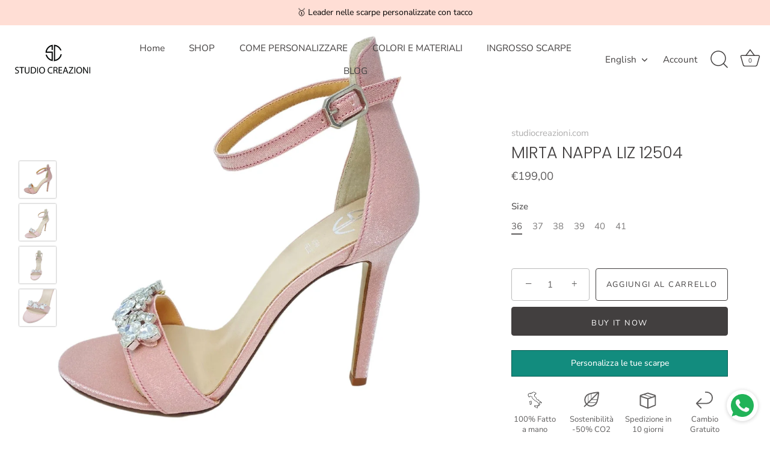

--- FILE ---
content_type: application/javascript
request_url: https://shopiapps.in/whatsapp-share/script/sp_wslcacr_widget.php?shop=mascherineprotettive-it.myshopify.com
body_size: 7840
content:

'use strict';

var spJQuery, $window, $document, $body, $head, spWhatsShareSettings, spWhatsShareShop, spWACCRchatSettings, spWACCRshareAppSettings;

spWhatsShareSettings = {};
spWhatsShareShop = 'mascherineprotettive-it.myshopify.com';
spWACCRchatSettings = JSON.parse('{\"chatWidget\":{\"display\":true,\"device\":{\"mobile\":true,\"desktop\":true},\"available\":{\"type\":\"auto\",\"timezone\":\"UTC\",\"start\":\"0:0\",\"end\":\"0:0\"},\"button\":{\"time\":\"0\",\"theme\":\"1\",\"text\":\"Chat with us\",\"position\":{\"mobile\":\"right\",\"desktop\":\"right\"},\"offset\":{\"mobile\":\"20\",\"desktop\":\"20\"},\"background\":\"#ffffff\",\"pages\":\"article, blog, collection, home, product, page, checkout, cart, searchresults\"},\"notification\":{\"time\":\"5\",\"display\":true,\"message\":\"Ciao ! Come possiamo aiutarti ? Clicca qui per ricevere assistenza\",\"flashSound\":false},\"widget\":{\"theme\":\"1\",\"header\":{\"background\":{\"gradient\":true,\"colorOne\":\"#075e54\",\"colorTwo\":\"#25d366\"},\"heading\":\"Ciao!\",\"subHeading\":\"Come posso aiutarti? Per ogni dubbio o domanda sono a tua disposizione\"},\"url\":false,\"message\":\"Ciao, vorrei personalizzare\",\"multipleContact\":true,\"contacts\":[{\"icon\":5,\"iconType\":\"pre-default\",\"name\":\"Caterina - CLICCA QUI\",\"role\":\"Personal Shopper\",\"number\":\"393892529548\",\"available\":\"auto\",\"availableTimezone\":\"UTC\",\"schedule\":[]}],\"footer\":{\"powerBY\":false}}}}');
spWACCRshareAppSettings = JSON.parse('{}');

var APP_PROXY = '/apps/sc';
var APP_URL = '//shopiapps.in/whatsapp-share';
var APP_DOMAIN = APP_URL + '/script';
var jQueryUrl = '//ajax.googleapis.com/ajax/libs/jquery/3.4.1/jquery.min.js';
var cssUrl = APP_DOMAIN + '/sp_wslcacr_widget_css.css?version=2&shop=' + spWhatsShareShop;
var fontUrl = '//fonts.googleapis.com/css?family=Poppins:300,400,500,600,700&display=swap';

function spLoadAppFile(t, e, i) {
    var s;
    "style" == e ? (((s = document.createElement("link")).rel = "stylesheet"), (s.type = "text/css")) : ((s = document.createElement("script")).type = "text/javascript"),
        s.readyState
            ? (s.onreadystatechange = function () {
                  ("loaded" !== s.readyState && "complete" !== s.readyState) || ((s.onreadystatechange = null), i());
              })
            : (s.onload = function () {
                  i();
              }),
        "style" == e ? (s.href = t) : (s.src = t),
        document.getElementsByTagName("head")[0].appendChild(s);
}
function spDocumentReady(t) {
    "complete" === document.readyState || "interactive" === document.readyState ? setTimeout(t, 1) : document.addEventListener("DOMContentLoaded", t);
}
function spWhatsShareAppInit() {
    if (!spJQuery || "3.4.1" != spJQuery.fn.jquery) return console.info("WhatsApp load failed! Because your jquery version is low or not supported"), !1;
    "delete" in Array.prototype ||
        (Array.prototype.delete = function (t) {
            return this.splice(t, 1), this;
        }),
        "class" in Array.prototype ||
            (String.prototype.class = function () {
                return "." + this;
            }),
        "class" in Array.prototype ||
            (String.prototype.id = function () {
                return "#" + this;
            }),
        "inArray" in Array.prototype ||
            (Array.prototype.inArray = function (t) {
                var e;
                return (e = !1), -1 != spJQuery.inArray(t, this) && (e = !0), e;
            }),
        (function (t, e, i, s) {
            ($window = t(e)),
                ($document = t(i)),
                ($body = t("body")),
                ($head = t("head")),
                (t.fn.removeStyle = function (e) {
                    var i = new RegExp(e + "[^;]+;?", "g");
                    return this.each(function () {
                        t(this).attr("style", function (t, e) {
                            return e && e.replace(i, "");
                        });
                    });
                }),
                (e.Shopify = e.Shopify || {}),
                (e.ShopifyAnalytics = e.ShopifyAnalytics || {}),
                (e.ShopifyObject = { pageName: "", shop: Shopify.shop, theme: Shopify.theme, currency: Shopify.currency }),
                e.ShopifyAnalytics && e.ShopifyAnalytics.meta && e.ShopifyAnalytics.meta.page && e.ShopifyAnalytics.meta.page && (e.ShopifyObject.pageName = e.ShopifyAnalytics.meta.page.pageType || (Shopify.checkout ? "checkout" : "cart")),
                (spWhatsShareSettings = t.extend(!0, spWACCRchatSettings, spWACCRshareAppSettings)),
                spWhatsAppScriptInit();
        })(window.spJQuery, window, document);
}
function spWhatsAppScriptInit() {
    window.spWhatsShareApp = (function (t, e, i, s) {
        var n = function (e) {
            return (
                this,
                (this.version = "2.0.1"),
                null != e.chatWidget &&
                    null != e.chatWidget.button &&
                    null != e.chatWidget.button.offset &&
                    null == e.chatWidget.button.offset.desktop &&
                    (e.chatWidget.button.offset = { mobile: e.chatWidget.button.offset, desktop: e.chatWidget.button.offset }),
                (this.options = t.extend(!0, n.default, e)),
                (this.shareButtonOptions = this.options.shareButton),
                (this.chatWidgetOptions = this.options.chatWidget),
                (this.shareWidgetOptions = this.options.shareWidget),
                (this.stickyBarOptions = this.options.stickyBar),
                (this.container = "spWhatsShare-container"),
                (this.poweredByStyle =
                    "display: block !important;position: absolute;bottom: 0;left: 0;width: 100%;min-width: 100%;height: auto;max-height: initial;overflow: inherit;font-size: 11px;font-weight: normal;line-height: 15px;border-radius: 0 0 25px 25px;padding: 5px 10px;color: #333 !important;text-align: center;z-index: 2 !important;opacity: 1 !important;visibility: visible !important;cursor: pointer;background: transparent !important;transform: none !important;clip: auto !important;"),
                (this.poweredByID = this.uniqueString()),
                this.init(function () {
                    $document.find("#wp_chat_btn").remove(), Array.isArray(spWACCRshareAppSettings) || t.isEmptyObject(spWACCRshareAppSettings) || $document.find("#wp_chat_btn, #wp_share, .wa_btn.wp_share_btn").remove();
                }),
                this
            );
        };
        return (
            (n.prototype = {
                init: function (t) {
                    var e;
                    return (
                        (!0 === (e = this).chatWidgetOptions.display || (!0 === e.shareWidgetOptions.display && !0 === e.isCheckShareWidgetAllow()) || !0 === e.stickyBarOptions.display) &&
                            $body.append('<div class="' + e.container + '"></div>'),
                        !0 === e.shareButtonOptions.display &&
                            ($document.find(".sp-wpshare-probtn").css("display", "inline-block"), "" != e.shareButtonOptions.style && null != e.shareButtonOptions.style && $head.append("<style>" + e.shareButtonOptions.style + "</style>")),
                        e.chatWidget(function () {
                            e.shareWidget(function () {
                                e.stickyBar(function () {
                                    e.eventHandler(t);
                                });
                            });
                        }),
                        e
                    );
                },
                chatWidget: function (t) {
                    return this, !0 === this.chatWidgetOptions.display && !0 === this.checkAvailability() && !0 === this.isCheckChatButtonAllow() ? this.chatWidgetInit(t) : this.callbackAction(t), this;
                },
                chatWidgetInit: function (t) {
                    var e;
                    return (
                        null != (e = this).chatWidgetOptions.widget.contacts && e.chatWidgetOptions.widget.contacts.length
                            ? e.chatWidgetButton(function () {
                                  e.chatWidgetNotification(function () {
                                      e.chatWidgetBox(t);
                                  });
                              })
                            : e.callbackAction(t),
                        e
                    );
                },
                chatWidgetButton: function (t) {
                    var e, i, s, n, a;
                    var o = this.chatWidgetOptions.button.offset.desktop;
                    switch (
                        ((this.isMobile() || this.isDetectDeviceMobile()) && (o = this.chatWidgetOptions.button.offset.mobile),
                        (i = "display: none;border-color: " + this.chatWidgetOptions.button.background + ";background:" + this.chatWidgetOptions.button.background + ";bottom: " + o + "px;"),
                        (s = this.chatWidgetOptions.button.position.desktop),
                        this.isMobile() && (s = this.chatWidgetOptions.button.position.mobile),
                        (i += "right" == s ? "right: 20px;left: auto;" : "left: 20px;right: auto;"),
                        (e = "chat-btn-radius"),
                        (n = this.chatWidgetOptions.button.theme),
                        !0)
                    ) {
                        case 2 == n:
                            e = " chat-btn-on-img";
                            break;
                        case 3 == n || 5 == n:
                            (e = " chat-btn-on-img chat-btn-radius"), ("" != this.chatWidgetOptions.button.background && null != this.chatWidgetOptions.button.background) || (i += "background: #075E54;border-color: #075E54;");
                            break;
                        case 4 == n || 6 == n:
                            (e = " chat-btn-on-img"), ("" != this.chatWidgetOptions.button.background && null != this.chatWidgetOptions.button.background) || (i += "background: #075E54;border-color: #075E54;");
                            break;
                        case 7 == n:
                            e = " chat-btn-radius";
                            break;
                        case 8 == n:
                            e = "";
                            break;
                        case 9 == n || 11 == n:
                            (e = " chat-btn-radius"), (i += "color: #fff;"), ("" != this.chatWidgetOptions.button.background && null != this.chatWidgetOptions.button.background) || (i += "background: #075E54;border-color: #075E54;");
                            break;
                        case 10 == n || 12 == n:
                            (e = ""), (i += "color: #fff;"), ("" != this.chatWidgetOptions.button.background && null != this.chatWidgetOptions.button.background) || (i += "background: #075E54;border-color: #075E54;");
                            break;
                        default:
                            e = " chat-btn-on-img chat-btn-radius";
                    }
                    switch (((a = '<div class="spk-wsp-chat-btn' + e + '" style="' + i + '">'), !0)) {
                        case 2 == n:
                            a += '<img src="' + APP_DOMAIN + '/assets/images/button/1.png">';
                            break;
                        case 3 == n || 4 == n:
                            a += '<img src="' + APP_DOMAIN + '/assets/images/button/2.png">';
                            break;
                        case 5 == n || 6 == n:
                            a += '<img src="' + APP_DOMAIN + '/assets/images/button/3.png">';
                            break;
                        case 7 == n || 8 == n:
                            (a += '<img src="' + APP_DOMAIN + '/assets/images/button/1.png">'), (a += '<div class="spk-wsp-chat-text">' + this.chatWidgetOptions.button.text + "</div>");
                            break;
                        case 9 == n || 10 == n:
                            (a += '<img src="' + APP_DOMAIN + '/assets/images/button/2.png">'), (a += '<div class="spk-wsp-chat-text">' + this.chatWidgetOptions.button.text + "</div>");
                            break;
                        case 11 == n || 12 == n:
                            (a += '<img src="' + APP_DOMAIN + '/assets/images/button/3.png">'), (a += '<div class="spk-wsp-chat-text">' + this.chatWidgetOptions.button.text + "</div>");
                            break;
                        default:
                            a += '<img src="' + APP_DOMAIN + '/assets/images/button/1.png">';
                    }
                    return (a += "</div>"), $document.find(this.container.class()).append(a), this.callbackAction(t), this;
                },
                chatWidgetNotification: function (t) {
                    var e, i, s;
                    (this, !0 === this.chatWidgetOptions.notification.display)
                        ? ((e = ""),
                          (i = this.chatWidgetOptions.button.position.desktop),
                          this.isMobile() && (i = this.chatWidgetOptions.button.position.mobile),
                          (s = '<div class="spk-wsp-nft-text" style="' + (e += "right" == i ? "right: 20px;left: auto;" : "left: 20px;right: auto;") + '">'),
                          (s += '<a href="javascript:void(0)" class="spk-wsp-nft-close"><span class="spk-close-i-ic"></span></a>'),
                          (s += "<p>" + this.chatWidgetOptions.notification.message + "</p>"),
                          (s += "</div>"),
                          $document.find(this.container.class()).append(s),
                          this.callbackAction(t))
                        : this.callbackAction(t);
                    return this;
                },
                chatWidgetBox: function (e) {
                    var i, s, n, a, o, c, r, p, h, d, l, u, g, b, f;
                    return (
                        !0 === (i = this).chatWidgetOptions.widget.multipleContact
                            ? ((o = (a = (n = i.chatWidgetOptions.widget.header).background).gradient),
                              (c = a.colorOne),
                              (r = a.colorTwo),
                              (p = n.heading),
                              (h = n.subHeading),
                              (d = i.chatWidgetOptions.widget.contacts),
                              (l = "background: " + c + ";"),
                              !0 === o && (l += "background-image: linear-gradient(160deg, " + c + " 0%, " + r + " 100%);"),
                              (u = ""),
                              2 == i.chatWidgetOptions.widget.theme ? (u = "spk-whatsappchat-2") : (3 != i.chatWidgetOptions.widget.theme && 4 != i.chatWidgetOptions.widget.theme) || (u = "spk-whatsappchat-3"),
                              (g = ""),
                              (b = ""),
                              4 == i.chatWidgetOptions.widget.theme && ((b = l), (l = ""), (g = " spk-gradient-box")),
                              (f = i.chatWidgetOptions.button.position.desktop),
                              i.isMobile() && (f = i.chatWidgetOptions.button.position.mobile),
                              (s = '<div class="spk-whatsappchat-box' + g + '" id="' + u + '" style="' + (b += "right" == f ? "right: 20px;left: auto;" : "left: 20px;right: auto;") + '">'),
                              (s += '<div class="spk-chatbox-header" style="' + l + '">'),
                              (s += "<h2>" + p + "</h2>"),
                              (s += "<p>" + h + "</p>"),
                              (s += '<a href="javascript:void(0)" class="close-spk-chctbox">'),
                              (s += '<span class="spk-close-i-ic"></span>'),
                              (s += "</a>"),
                              1 == i.chatWidgetOptions.widget.theme && (s += '<img src="' + APP_DOMAIN + '/assets/images/widget/1-header.png">'),
                              (s += "</div>"),
                              (s += '<div class="spk-chatbox-list-wrap">'),
                              (s += '<div class="spk-chatbox-list">'),
                              t.each(d, function (t, e) {
                                  !0 === i.checkSupportAvailability(e) &&
                                      ((s += '<div class="spk-contact-item">'),
                                      (s += '<div class="spk-cont-img">'),
                                      void 0 !== e.iconType && "custom" == e.iconType
                                          ? (s += '<img class="spk-exp-avatar" src="' + APP_DOMAIN + "/../admin/assets/uploads/chat-avatar/" + e.icon + '">')
                                          : (s += '<img class="spk-exp-avatar" src="' + APP_DOMAIN + "/assets/images/avatar/" + e.icon + '.png">'),
                                      (s += '<img src="' + APP_DOMAIN + '/assets/images/button/1.png" class="spk-wsp-icon">'),
                                      (s += "</div>"),
                                      (s += '<div class="spk-cont-info">'),
                                      (s += "<h6>" + e.name + "</h6>"),
                                      (s += "<p>" + e.role + "</p>"),
                                      (s += "</div>"),
                                      (s += "</div>"));
                              }),
                              (s += "</div>"),
                              (s += "</div>"),
                              !0 === i.chatWidgetOptions.widget.footer.powerBY && (s += '<div style="' + i.poweredByStyle + '" id="' + i.poweredByID + '">Powered by Softpulse Infotech</div>'),
                              (s += "</div>"),
                              $document.find(i.container.class()).append(s),
                              i.callbackAction(e))
                            : i.callbackAction(e),
                        i
                    );
                },
                eventHandler: function (s) {
                    var n, a;
                    return (
                        (n = this),
                        $document.ready(function () {
                            var e = !1;
                            (e = !0 === n.isDetectDeviceMobile() ? n.chatWidgetOptions.device.mobile : n.chatWidgetOptions.device.desktop),
                                !0 === n.chatWidgetOptions.display &&
                                    !0 === e &&
                                    !0 === n.checkAvailability() &&
                                    !0 === n.isCheckChatButtonAllow() &&
                                    setTimeout(function () {
                                        t(".spk-wsp-chat-btn").show(100),
                                            !0 === n.chatWidgetOptions.notification.display &&
                                                null == n.getCookie("sp-chat-notification") &&
                                                setTimeout(function () {
                                                    var e, s;
                                                    !0 === n.chatWidgetOptions.notification.flashSound &&
                                                        ((a = i.createElement("audio")).setAttribute("src", APP_DOMAIN + "/assets/music/beep_once.mp3"),
                                                        a.setAttribute("autoplay", !1),
                                                        void 0 !== (s = a.play()) &&
                                                            s.then().catch((t) => {
                                                                console.info("WhatsApp chat notification sound not supported for your browser!");
                                                            }));
                                                    (e = n.chatWidgetOptions.button.offset.desktop),
                                                        (n.isMobile() || n.isDetectDeviceMobile()) && (e = n.chatWidgetOptions.button.offset.mobile),
                                                        t(".spk-wsp-nft-text")
                                                            .css({ bottom: parseInt(e) + parseInt(60) + "px" })
                                                            .addClass("showed");
                                                }, 1e3 * n.chatWidgetOptions.notification.time);
                                    }, 1e3 * n.chatWidgetOptions.button.time);
                        }),
                        $document.on("click", ".spk-wsp-nft-close", function () {
                            n.setCookie("sp-chat-notification", "display", 1), t(".spk-wsp-nft-text").css({ bottom: "" }).removeClass("showed");
                        }),
                        $document.on("click", ".sp-wpshare-probtn", function () {
                            var i;
                            n.shareBtnTracking("WhatsApp Share"),
                                (i = "https://web.whatsapp.com/send"),
                                !0 === n.isDetectDeviceMobile() && (i = "https://api.whatsapp.com/send"),
                                (i += "?text=" + t(this).attr("share-url")),
                                e.open(i, "_blank");
                        }),
                        $document.on("click", ".spk-wsp-chat-btn", function () {
                            var e, i;
                            (n.chatBtnTracking(), !0 === n.chatWidgetOptions.widget.multipleContact)
                                ? (t(this).hide(), t(".spk-wsp-nft-text").removeClass("showed"), t(".spk-whatsappchat-box").addClass("chatbox-opened"))
                                : (e = n.chatWidgetOptions.widget.contacts)[0] && ((i = e[0] ? e[0] : {}), n.redirectWhatsappContactChat(i));
                        }),
                        $document.on("click", ".close-spk-chctbox", function () {
                            t(".spk-wsp-chat-btn").show(), t(".spk-whatsappchat-box").removeClass("chatbox-opened");
                        }),
                        $document.on("click", ".spk-contact-item", function () {
                            var e, i, s;
                            (s = t(this)), (i = (e = n.chatWidgetOptions.widget.contacts)[s.index()] ? e[s.index()] : {}), n.redirectWhatsappContactChat(i);
                        }),
                        !0 === n.chatWidgetOptions.widget.footer.powerBY &&
                            ($document.on("mouseenter", n.poweredByID.id(), function () {
                                t(this).css("text-decoration", "underline");
                            }),
                            $document.on("mouseleave", n.poweredByID.id(), function () {
                                t(this).css("text-decoration", "none");
                            }),
                            $document.on("click", n.poweredByID.id(), function () {
                                e.open("//apps.shopify.com/whatsapp-sharing", "_blank");
                            }),
                            setInterval(function () {
                                n.poweredBYCheck();
                            }, 4e3)),
                        $document.on("click", ".spk-wspchat-sticky-btn", function () {
                            var t;
                            n.shareBtnTracking("WhatsApp Share Sticky"),
                                (t = "https://web.whatsapp.com/send"),
                                !0 === n.isDetectDeviceMobile() && (t = "https://api.whatsapp.com/send"),
                                (t += "?text=" + n.getCurrentPageUrl()),
                                e.open(t, "_blank");
                        }),
                        $document.on("click", ".spk-wspchat-sticky-bar", function () {
                            var t;
                            n.shareBtnTracking("Sticky Bar"),
                                (t = "https://web.whatsapp.com/send"),
                                !0 === n.isDetectDeviceMobile() && (t = "https://api.whatsapp.com/send"),
                                (t += "?text=" + n.stickyBarOptions.sharingText),
                                (t += "%0a" + e.location.origin),
                                e.open(t, "_blank");
                        }),
                        n.callbackAction(s),
                        n
                    );
                },
                chatBtnTracking: function () {
                    var e;
                    return !0 === (e = this).chatTracking
                        ? e
                        : (t.getJSON("http://ipinfo.io", function (i) {
                              var s = i.ip;
                              t.post(APP_PROXY + "/sp_wslcacr_save.php", { userIP: s, action: "chat-btn-tracking", pageName: ShopifyObject.pageName }, function () {
                                  e.chatTracking = !0;
                              });
                          }),
                          e);
                },
                shareBtnTracking: function (e) {
                    return this, t.post(APP_URL + "/add_wp_share.php?shop=" + spWhatsShareShop, { type: e, action: "add_wp_share_record", link: this.getCurrentPageUrl() }, function () {}), this;
                },
                isCheckChatButtonAllow: function () {
                    var t;
                    return this, !!(t = this.chatWidgetOptions.button.pages.split(", ")).length && t.inArray(e.ShopifyObject.pageName);
                },
                poweredBYCheck: function () {
                    var i;
                    if (((i = this), $document.find(i.container.class()).length && !0 === i.chatWidgetOptions.widget.footer.powerBY)) {
                        $document.find(i.container.class() + " " + i.poweredByID.id()).length && $document.find(i.container.class() + " " + i.poweredByID.id()).remove(), (i.poweredByID = i.uniqueString());
                        var s = ["spk-chatbox-header", "spk-chatbox-list-wrap"],
                            n = s[Math.floor(Math.random() * s.length)];
                        $document
                            .find(i.container.class() + " .spk-whatsappchat-box")
                            .find(n.class())
                            .after('<div style="' + i.poweredByStyle + '" id="' + i.poweredByID + '">Powered by Softpulse Infotech</div>'),
                            setTimeout(function () {
                                $document.on("mouseenter", i.poweredByID.id(), function () {
                                    t(this).css("text-decoration", "underline");
                                }),
                                    $document.on("mouseleave", i.poweredByID.id(), function () {
                                        t(this).css("text-decoration", "none");
                                    }),
                                    $document.on("click", i.poweredByID.id(), function () {
                                        e.open("//apps.shopify.com/whatsapp-sharing", "_blank");
                                    });
                            }, 100);
                    }
                    return i;
                },
                redirectWhatsappContactChat: function (t) {
                    var i, s;
                    (this, (i = "https://web.whatsapp.com/send"), !0 === this.isDetectDeviceMobile())
                        ? ((i = "https://wa.me/"),
                          null != t.number &&
                              "" != t.number &&
                              ((i += t.number),
                              null != this.chatWidgetOptions.widget.message &&
                                  null != this.chatWidgetOptions.widget.message &&
                                  ((s = (s = this.chatWidgetOptions.widget.message)
                                      .toString()
                                      .replace(/<br>/g, "%0a")
                                      .replace(/<\/br>/g, "%0a")
                                      .replace(/\/n/g, "%0a")
                                      .replace(/<\/r/g, "%0a")),
                                  !0 === this.chatWidgetOptions.widget.url && (s += "%0a" + this.getCurrentPageUrl()),
                                  (i += "?text=" + s))))
                        : null != t.number &&
                          "" != t.number &&
                          ((i += "?phone=" + t.number),
                          null != this.chatWidgetOptions.widget.message &&
                              null != this.chatWidgetOptions.widget.message &&
                              ((s = (s = this.chatWidgetOptions.widget.message)
                                  .toString()
                                  .replace(/<br>/g, "%0a")
                                  .replace(/<\/br>/g, "%0a")
                                  .replace(/\/n/g, "%0a")
                                  .replace(/<\/r/g, "%0a")),
                              !0 === this.chatWidgetOptions.widget.url && (s += "%0a" + this.getCurrentPageUrl()),
                              (i += "&text=" + s)));
                    return null != t.number && "" != t.number && e.open(i, "_blank"), this;
                },
                shareWidget: function (t) {
                    return this, !0 === this.shareWidgetOptions.display && !0 === this.isCheckShareWidgetAllow() ? this.shareWidgetInit(t) : this.callbackAction(t), this;
                },
                shareWidgetInit: function (t) {
                    var e, i, s, n, a, o;
                    switch ((this, (n = this.shareWidgetOptions.button.theme), !0)) {
                        case 4 == n || 5 == n:
                            e = " spk-wspchat-sticky-2";
                            break;
                        default:
                            e = "";
                    }
                    switch (
                        ((s = this.shareWidgetOptions.button.position.desktop),
                        this.isMobile() && (s = this.shareWidgetOptions.button.position.mobile),
                        (e += "left" == s ? " spk-wspchat-sticky-btn-left" : " spk-wspchat-sticky-btn-right"),
                        (i = ""),
                        "" != this.shareWidgetOptions.button.background && (i += "background: " + this.shareWidgetOptions.button.background + ";border-color: " + this.shareWidgetOptions.button.background + ";"),
                        "" != this.shareWidgetOptions.button.fontColor && (i += "color: " + this.shareWidgetOptions.button.fontColor + ";"),
                        !0)
                    ) {
                        case 1 == n:
                            o = APP_DOMAIN + "/assets/images/button/1.png";
                            break;
                        case 2 == n || 4 == n:
                            o = APP_DOMAIN + "/assets/images/button/2.png";
                            break;
                        case 3 == n || 5 == n:
                            o = APP_DOMAIN + "/assets/images/button/3.png";
                            break;
                        default:
                            o = APP_DOMAIN + "/assets/images/button/1.png";
                    }
                    return (
                        (a = '<div class="spk-wspchat-sticky-btn' + e + '" style="' + i + '">'),
                        (a += '<div class="spk-wspchat-sticky-text">Share</div>'),
                        (a += '<img src="' + o + '">'),
                        (a += "</div>"),
                        $document.find(this.container.class()).append(a),
                        setTimeout(function () {
                            $document.find(".spk-wspchat-sticky-btn").addClass("spk-sticky-showed");
                        }, 1e3 * this.shareWidgetOptions.button.time),
                        this.callbackAction(t),
                        this
                    );
                },
                stickyBar: function (t) {
                    return this, !0 === this.stickyBarOptions.display ? this.stickyBarInit(t) : this.callbackAction(t), this;
                },
                stickyBarInit: function (t) {
                    var e, i, s, n, a, o, c;
                    return (
                        this,
                        (s = this.stickyBarOptions.theme),
                        (e = this.stickyBarOptions.displayType),
                        (a = this.stickyBarOptions.position),
                        (i = !0 === (i = this.isMobile()) ? "mobile" : "desktop"),
                        "both" != e && e != i
                            ? (this.callbackAction(t), this)
                            : ((n = ""),
                              (c = this.stickyBarOptions.offset),
                              (n +=
                                  "top-left" == a
                                      ? "top: " + c + "%;left: " + c + "%;"
                                      : "top-right" == a
                                      ? "top: " + c + "%;right: " + c + "%;"
                                      : "bottom-left" == a
                                      ? "bottom: " + c + "%;left: " + c + "%;"
                                      : "bottom: " + c + "%;right: " + c + "%;"),
                              (o = '<div class="spk-wspchat-sticky-bar" style="' + (n += "width: " + this.stickyBarOptions.width + "%;background: " + this.stickyBarOptions.background + ";color: " + this.stickyBarOptions.fontColor) + '">'),
                              (o += '<div class="spk-wspchat-sticky-bar-content">'),
                              (o += "<div>"),
                              (o += this.stickyBarOptions.labelText),
                              (o += '<img src="' + APP_DOMAIN + "/assets/images/setting/button/" + s + '.png">'),
                              (o += "</div>"),
                              (o += "</div>"),
                              (o += "</div>"),
                              $document.find(this.container.class()).append(o),
                              "top-left" == a || "top-right" == a
                                  ? $document.find("html").css("padding-top", $document.find(".spk-wspchat-sticky-bar").height())
                                  : $document.find("html").css("padding-bottom", $document.find(".spk-wspchat-sticky-bar").height()),
                              this.callbackAction(t),
                              this)
                    );
                },
                getCurrentPageUrl: function () {
                    return e.location.href;
                },
                isMobile: function () {
                    return e.matchMedia("only screen and (max-width: 760px)").matches;
                },
                isDetectDeviceMobile: function () {
                    return !!(
                        navigator.userAgent.match(/Android/i) ||
                        navigator.userAgent.match(/webOS/i) ||
                        navigator.userAgent.match(/iPhone/i) ||
                        navigator.userAgent.match(/iPad/i) ||
                        navigator.userAgent.match(/iPod/i) ||
                        navigator.userAgent.match(/BlackBerry/i) ||
                        navigator.userAgent.match(/Windows Phone/i)
                    );
                },
                currentDirectory: function () {
                    var t;
                    return (t = e.location.pathname).substring(0, t.lastIndexOf("/"));
                },
                isCheckShareWidgetAllow: function () {
                    var t;
                    return this, !!(t = this.shareWidgetOptions.button.pages.split(", ")).length && t.inArray(e.ShopifyObject.pageName);
                },
                getCurrentPageName: function () {
                    var t;
                    return (t = e.location.pathname.split("/"))[1] ? t[1] : "index";
                },
                callbackAction: function (e) {
                    return this, t.isFunction(e) && e.apply(this, Array.prototype.slice.call(arguments).delete(0)), this;
                },
                uniqueString: function () {
                    return Math.random().toString(36).substr(2);
                },
                checkSupportAvailability: function (t) {
                    return (
                        null != t &&
                        (!t.available ||
                            "auto" == t.available ||
                            ((e = new Date().toLocaleString("en-US", { timeZone: t.availableTimezone, hour12: !1 })),
                            (i = (e = new Date(e)).getHours() + ":" + e.getMinutes()),
                            (s = t.availableStart),
                            (n = t.availableEnd),
                            (s = Date.parse("01/01/2011 " + s + ":00")),
                            (n = Date.parse("01/01/2011 " + n + ":00")),
                            (s < (i = Date.parse("01/01/2011 " + i + ":00")) && n > i) || s == n))
                    );
                    var e, i, s, n;
                },
                checkAvailability: function () {
                    var e, i, s, n, a, o;
                    return (
                        (e = this),
                        (i = !1),
                        t.each(e.chatWidgetOptions.widget.contacts, function (t, s) {
                            if (!0 === e.checkSupportAvailability(s)) return (i = !0), !1;
                        }),
                        !0 === i &&
                            ("auto" == e.chatWidgetOptions.available.type ||
                                ((s = new Date().toLocaleString("en-US", { timeZone: e.chatWidgetOptions.available.timezone, hour12: !1 })),
                                (n = (s = new Date(s)).getHours() + ":" + s.getMinutes()),
                                (a = e.chatWidgetOptions.available.start),
                                (o = e.chatWidgetOptions.available.end),
                                (a = Date.parse("01/01/2011 " + a + ":00")),
                                (o = Date.parse("01/01/2011 " + o + ":00")),
                                (a < (n = Date.parse("01/01/2011 " + n + ":00")) && o > n) || a == o))
                    );
                },
                setCookie: function (t, e, s) {
                    var n = new Date();
                    n.setTime(n.getTime() + 24 * s * 60 * 60 * 1e3);
                    var a = "expires=" + n.toUTCString();
                    i.cookie = t + "=" + e + ";" + a + ";path=/";
                },
                getCookie: function (t) {
                    for (var e = t + "=", s = decodeURIComponent(i.cookie).split(";"), n = 0; n < s.length; n++) {
                        for (var a = s[n]; " " == a.charAt(0); ) a = a.substring(1);
                        if (0 == a.indexOf(e)) return a.substring(e.length, a.length);
                    }
                    return null;
                },
            }),
            (n.default = {
                chatWidget: {
                    display: !1,
                    device: { mobile: !0, desktop: !0 },
                    available: { end: "0:0", type: "auto", start: "0:0", timezone: "UTC" },
                    button: {
                        time: 0,
                        theme: 1,
                        text: "",
                        position: { mobile: "left", desktop: "right" },
                        offset: { mobile: 0, desktop: 0 },
                        background: "#fff",
                        pages: "article, collection, home, product, page, checkout, cart, searchresults",
                    },
                    notification: { time: 5, display: !0, flashSound: !1, message: "Hi there! How can we help you? Tap here to chat with us" },
                    widget: {
                        theme: 1,
                        header: { background: { gradient: !0, colorOne: "#075E54", colorTwo: "#25D366" }, heading: "Hi there", subHeading: "We are here Happy to help." },
                        url: !1,
                        message: null,
                        multipleContact: !0,
                        contacts: null,
                        footer: { powerBY: !0 },
                    },
                },
                shareWidget: { display: !1, button: { time: 0, theme: 1, pages: "", offset: 50, text: "Share", display: "both", fontColor: "#333", background: "#fff", position: { mobile: "right", desktop: "right" } } },
                stickyBar: {
                    theme: 1,
                    offset: 0,
                    width: 100,
                    display: !1,
                    fontColor: "#fff",
                    position: "bottom-left",
                    displayType: "both",
                    background: "#075e54",
                    labelText: "Share with your friends",
                    sharingText: "Hey, Just check this out.",
                },
                shareButton: { style: null, display: !1 },
            }),
            (t.spWhatsShare = function (t) {
                return new n(t);
            }),
            t.spWhatsShare(spWhatsShareSettings)
        );
    })(window.spJQuery, window, document);
}
spDocumentReady(function () {
    spLoadAppFile(fontUrl, "style", function () {
        spLoadAppFile(cssUrl, "style", function () {
            spLoadAppFile(jQueryUrl, "script", function () {
                (spJQuery = jQuery.noConflict(!0)), spWhatsShareAppInit();
            });
        });
    });
});
